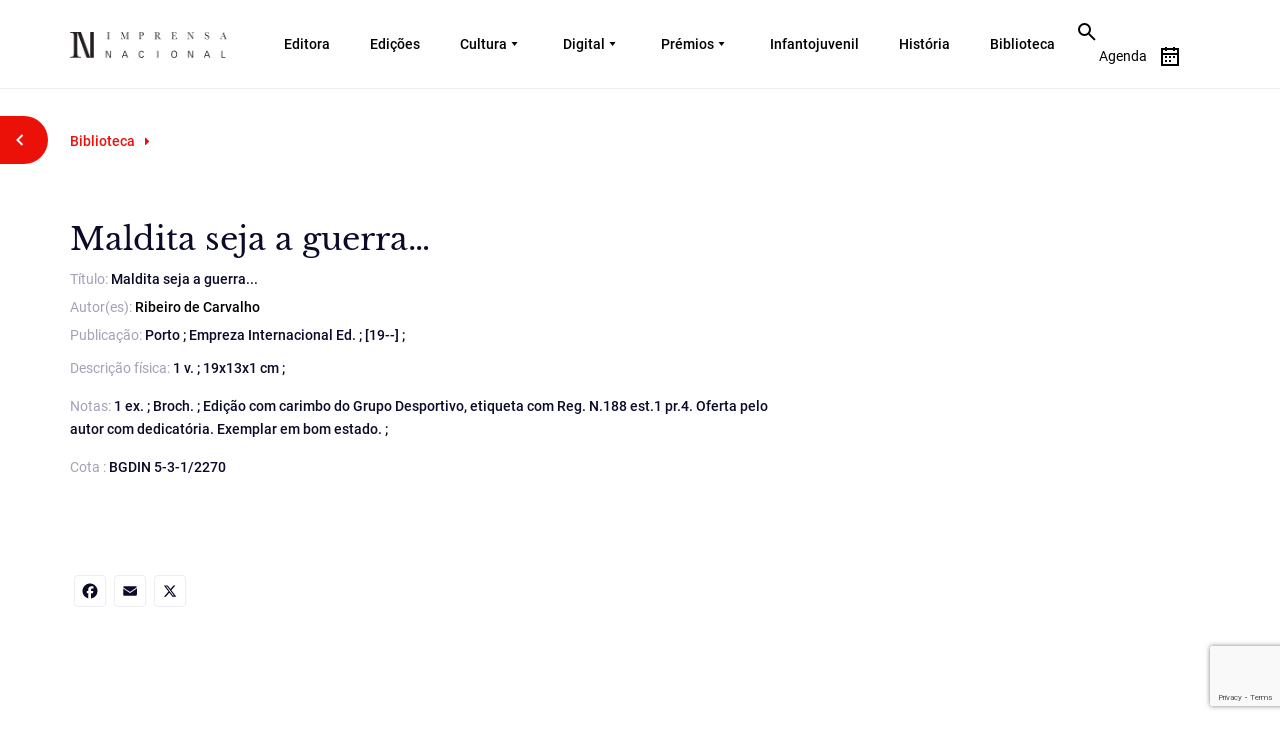

--- FILE ---
content_type: text/html; charset=utf-8
request_url: https://www.google.com/recaptcha/api2/anchor?ar=1&k=6Ldq4LIlAAAAAJGH91nl3GZzP3UK0DqS2zWcI9a9&co=aHR0cHM6Ly9pbXByZW5zYW5hY2lvbmFsLnB0OjQ0Mw..&hl=en&v=PoyoqOPhxBO7pBk68S4YbpHZ&size=invisible&anchor-ms=20000&execute-ms=30000&cb=191yf3nykm8d
body_size: 48863
content:
<!DOCTYPE HTML><html dir="ltr" lang="en"><head><meta http-equiv="Content-Type" content="text/html; charset=UTF-8">
<meta http-equiv="X-UA-Compatible" content="IE=edge">
<title>reCAPTCHA</title>
<style type="text/css">
/* cyrillic-ext */
@font-face {
  font-family: 'Roboto';
  font-style: normal;
  font-weight: 400;
  font-stretch: 100%;
  src: url(//fonts.gstatic.com/s/roboto/v48/KFO7CnqEu92Fr1ME7kSn66aGLdTylUAMa3GUBHMdazTgWw.woff2) format('woff2');
  unicode-range: U+0460-052F, U+1C80-1C8A, U+20B4, U+2DE0-2DFF, U+A640-A69F, U+FE2E-FE2F;
}
/* cyrillic */
@font-face {
  font-family: 'Roboto';
  font-style: normal;
  font-weight: 400;
  font-stretch: 100%;
  src: url(//fonts.gstatic.com/s/roboto/v48/KFO7CnqEu92Fr1ME7kSn66aGLdTylUAMa3iUBHMdazTgWw.woff2) format('woff2');
  unicode-range: U+0301, U+0400-045F, U+0490-0491, U+04B0-04B1, U+2116;
}
/* greek-ext */
@font-face {
  font-family: 'Roboto';
  font-style: normal;
  font-weight: 400;
  font-stretch: 100%;
  src: url(//fonts.gstatic.com/s/roboto/v48/KFO7CnqEu92Fr1ME7kSn66aGLdTylUAMa3CUBHMdazTgWw.woff2) format('woff2');
  unicode-range: U+1F00-1FFF;
}
/* greek */
@font-face {
  font-family: 'Roboto';
  font-style: normal;
  font-weight: 400;
  font-stretch: 100%;
  src: url(//fonts.gstatic.com/s/roboto/v48/KFO7CnqEu92Fr1ME7kSn66aGLdTylUAMa3-UBHMdazTgWw.woff2) format('woff2');
  unicode-range: U+0370-0377, U+037A-037F, U+0384-038A, U+038C, U+038E-03A1, U+03A3-03FF;
}
/* math */
@font-face {
  font-family: 'Roboto';
  font-style: normal;
  font-weight: 400;
  font-stretch: 100%;
  src: url(//fonts.gstatic.com/s/roboto/v48/KFO7CnqEu92Fr1ME7kSn66aGLdTylUAMawCUBHMdazTgWw.woff2) format('woff2');
  unicode-range: U+0302-0303, U+0305, U+0307-0308, U+0310, U+0312, U+0315, U+031A, U+0326-0327, U+032C, U+032F-0330, U+0332-0333, U+0338, U+033A, U+0346, U+034D, U+0391-03A1, U+03A3-03A9, U+03B1-03C9, U+03D1, U+03D5-03D6, U+03F0-03F1, U+03F4-03F5, U+2016-2017, U+2034-2038, U+203C, U+2040, U+2043, U+2047, U+2050, U+2057, U+205F, U+2070-2071, U+2074-208E, U+2090-209C, U+20D0-20DC, U+20E1, U+20E5-20EF, U+2100-2112, U+2114-2115, U+2117-2121, U+2123-214F, U+2190, U+2192, U+2194-21AE, U+21B0-21E5, U+21F1-21F2, U+21F4-2211, U+2213-2214, U+2216-22FF, U+2308-230B, U+2310, U+2319, U+231C-2321, U+2336-237A, U+237C, U+2395, U+239B-23B7, U+23D0, U+23DC-23E1, U+2474-2475, U+25AF, U+25B3, U+25B7, U+25BD, U+25C1, U+25CA, U+25CC, U+25FB, U+266D-266F, U+27C0-27FF, U+2900-2AFF, U+2B0E-2B11, U+2B30-2B4C, U+2BFE, U+3030, U+FF5B, U+FF5D, U+1D400-1D7FF, U+1EE00-1EEFF;
}
/* symbols */
@font-face {
  font-family: 'Roboto';
  font-style: normal;
  font-weight: 400;
  font-stretch: 100%;
  src: url(//fonts.gstatic.com/s/roboto/v48/KFO7CnqEu92Fr1ME7kSn66aGLdTylUAMaxKUBHMdazTgWw.woff2) format('woff2');
  unicode-range: U+0001-000C, U+000E-001F, U+007F-009F, U+20DD-20E0, U+20E2-20E4, U+2150-218F, U+2190, U+2192, U+2194-2199, U+21AF, U+21E6-21F0, U+21F3, U+2218-2219, U+2299, U+22C4-22C6, U+2300-243F, U+2440-244A, U+2460-24FF, U+25A0-27BF, U+2800-28FF, U+2921-2922, U+2981, U+29BF, U+29EB, U+2B00-2BFF, U+4DC0-4DFF, U+FFF9-FFFB, U+10140-1018E, U+10190-1019C, U+101A0, U+101D0-101FD, U+102E0-102FB, U+10E60-10E7E, U+1D2C0-1D2D3, U+1D2E0-1D37F, U+1F000-1F0FF, U+1F100-1F1AD, U+1F1E6-1F1FF, U+1F30D-1F30F, U+1F315, U+1F31C, U+1F31E, U+1F320-1F32C, U+1F336, U+1F378, U+1F37D, U+1F382, U+1F393-1F39F, U+1F3A7-1F3A8, U+1F3AC-1F3AF, U+1F3C2, U+1F3C4-1F3C6, U+1F3CA-1F3CE, U+1F3D4-1F3E0, U+1F3ED, U+1F3F1-1F3F3, U+1F3F5-1F3F7, U+1F408, U+1F415, U+1F41F, U+1F426, U+1F43F, U+1F441-1F442, U+1F444, U+1F446-1F449, U+1F44C-1F44E, U+1F453, U+1F46A, U+1F47D, U+1F4A3, U+1F4B0, U+1F4B3, U+1F4B9, U+1F4BB, U+1F4BF, U+1F4C8-1F4CB, U+1F4D6, U+1F4DA, U+1F4DF, U+1F4E3-1F4E6, U+1F4EA-1F4ED, U+1F4F7, U+1F4F9-1F4FB, U+1F4FD-1F4FE, U+1F503, U+1F507-1F50B, U+1F50D, U+1F512-1F513, U+1F53E-1F54A, U+1F54F-1F5FA, U+1F610, U+1F650-1F67F, U+1F687, U+1F68D, U+1F691, U+1F694, U+1F698, U+1F6AD, U+1F6B2, U+1F6B9-1F6BA, U+1F6BC, U+1F6C6-1F6CF, U+1F6D3-1F6D7, U+1F6E0-1F6EA, U+1F6F0-1F6F3, U+1F6F7-1F6FC, U+1F700-1F7FF, U+1F800-1F80B, U+1F810-1F847, U+1F850-1F859, U+1F860-1F887, U+1F890-1F8AD, U+1F8B0-1F8BB, U+1F8C0-1F8C1, U+1F900-1F90B, U+1F93B, U+1F946, U+1F984, U+1F996, U+1F9E9, U+1FA00-1FA6F, U+1FA70-1FA7C, U+1FA80-1FA89, U+1FA8F-1FAC6, U+1FACE-1FADC, U+1FADF-1FAE9, U+1FAF0-1FAF8, U+1FB00-1FBFF;
}
/* vietnamese */
@font-face {
  font-family: 'Roboto';
  font-style: normal;
  font-weight: 400;
  font-stretch: 100%;
  src: url(//fonts.gstatic.com/s/roboto/v48/KFO7CnqEu92Fr1ME7kSn66aGLdTylUAMa3OUBHMdazTgWw.woff2) format('woff2');
  unicode-range: U+0102-0103, U+0110-0111, U+0128-0129, U+0168-0169, U+01A0-01A1, U+01AF-01B0, U+0300-0301, U+0303-0304, U+0308-0309, U+0323, U+0329, U+1EA0-1EF9, U+20AB;
}
/* latin-ext */
@font-face {
  font-family: 'Roboto';
  font-style: normal;
  font-weight: 400;
  font-stretch: 100%;
  src: url(//fonts.gstatic.com/s/roboto/v48/KFO7CnqEu92Fr1ME7kSn66aGLdTylUAMa3KUBHMdazTgWw.woff2) format('woff2');
  unicode-range: U+0100-02BA, U+02BD-02C5, U+02C7-02CC, U+02CE-02D7, U+02DD-02FF, U+0304, U+0308, U+0329, U+1D00-1DBF, U+1E00-1E9F, U+1EF2-1EFF, U+2020, U+20A0-20AB, U+20AD-20C0, U+2113, U+2C60-2C7F, U+A720-A7FF;
}
/* latin */
@font-face {
  font-family: 'Roboto';
  font-style: normal;
  font-weight: 400;
  font-stretch: 100%;
  src: url(//fonts.gstatic.com/s/roboto/v48/KFO7CnqEu92Fr1ME7kSn66aGLdTylUAMa3yUBHMdazQ.woff2) format('woff2');
  unicode-range: U+0000-00FF, U+0131, U+0152-0153, U+02BB-02BC, U+02C6, U+02DA, U+02DC, U+0304, U+0308, U+0329, U+2000-206F, U+20AC, U+2122, U+2191, U+2193, U+2212, U+2215, U+FEFF, U+FFFD;
}
/* cyrillic-ext */
@font-face {
  font-family: 'Roboto';
  font-style: normal;
  font-weight: 500;
  font-stretch: 100%;
  src: url(//fonts.gstatic.com/s/roboto/v48/KFO7CnqEu92Fr1ME7kSn66aGLdTylUAMa3GUBHMdazTgWw.woff2) format('woff2');
  unicode-range: U+0460-052F, U+1C80-1C8A, U+20B4, U+2DE0-2DFF, U+A640-A69F, U+FE2E-FE2F;
}
/* cyrillic */
@font-face {
  font-family: 'Roboto';
  font-style: normal;
  font-weight: 500;
  font-stretch: 100%;
  src: url(//fonts.gstatic.com/s/roboto/v48/KFO7CnqEu92Fr1ME7kSn66aGLdTylUAMa3iUBHMdazTgWw.woff2) format('woff2');
  unicode-range: U+0301, U+0400-045F, U+0490-0491, U+04B0-04B1, U+2116;
}
/* greek-ext */
@font-face {
  font-family: 'Roboto';
  font-style: normal;
  font-weight: 500;
  font-stretch: 100%;
  src: url(//fonts.gstatic.com/s/roboto/v48/KFO7CnqEu92Fr1ME7kSn66aGLdTylUAMa3CUBHMdazTgWw.woff2) format('woff2');
  unicode-range: U+1F00-1FFF;
}
/* greek */
@font-face {
  font-family: 'Roboto';
  font-style: normal;
  font-weight: 500;
  font-stretch: 100%;
  src: url(//fonts.gstatic.com/s/roboto/v48/KFO7CnqEu92Fr1ME7kSn66aGLdTylUAMa3-UBHMdazTgWw.woff2) format('woff2');
  unicode-range: U+0370-0377, U+037A-037F, U+0384-038A, U+038C, U+038E-03A1, U+03A3-03FF;
}
/* math */
@font-face {
  font-family: 'Roboto';
  font-style: normal;
  font-weight: 500;
  font-stretch: 100%;
  src: url(//fonts.gstatic.com/s/roboto/v48/KFO7CnqEu92Fr1ME7kSn66aGLdTylUAMawCUBHMdazTgWw.woff2) format('woff2');
  unicode-range: U+0302-0303, U+0305, U+0307-0308, U+0310, U+0312, U+0315, U+031A, U+0326-0327, U+032C, U+032F-0330, U+0332-0333, U+0338, U+033A, U+0346, U+034D, U+0391-03A1, U+03A3-03A9, U+03B1-03C9, U+03D1, U+03D5-03D6, U+03F0-03F1, U+03F4-03F5, U+2016-2017, U+2034-2038, U+203C, U+2040, U+2043, U+2047, U+2050, U+2057, U+205F, U+2070-2071, U+2074-208E, U+2090-209C, U+20D0-20DC, U+20E1, U+20E5-20EF, U+2100-2112, U+2114-2115, U+2117-2121, U+2123-214F, U+2190, U+2192, U+2194-21AE, U+21B0-21E5, U+21F1-21F2, U+21F4-2211, U+2213-2214, U+2216-22FF, U+2308-230B, U+2310, U+2319, U+231C-2321, U+2336-237A, U+237C, U+2395, U+239B-23B7, U+23D0, U+23DC-23E1, U+2474-2475, U+25AF, U+25B3, U+25B7, U+25BD, U+25C1, U+25CA, U+25CC, U+25FB, U+266D-266F, U+27C0-27FF, U+2900-2AFF, U+2B0E-2B11, U+2B30-2B4C, U+2BFE, U+3030, U+FF5B, U+FF5D, U+1D400-1D7FF, U+1EE00-1EEFF;
}
/* symbols */
@font-face {
  font-family: 'Roboto';
  font-style: normal;
  font-weight: 500;
  font-stretch: 100%;
  src: url(//fonts.gstatic.com/s/roboto/v48/KFO7CnqEu92Fr1ME7kSn66aGLdTylUAMaxKUBHMdazTgWw.woff2) format('woff2');
  unicode-range: U+0001-000C, U+000E-001F, U+007F-009F, U+20DD-20E0, U+20E2-20E4, U+2150-218F, U+2190, U+2192, U+2194-2199, U+21AF, U+21E6-21F0, U+21F3, U+2218-2219, U+2299, U+22C4-22C6, U+2300-243F, U+2440-244A, U+2460-24FF, U+25A0-27BF, U+2800-28FF, U+2921-2922, U+2981, U+29BF, U+29EB, U+2B00-2BFF, U+4DC0-4DFF, U+FFF9-FFFB, U+10140-1018E, U+10190-1019C, U+101A0, U+101D0-101FD, U+102E0-102FB, U+10E60-10E7E, U+1D2C0-1D2D3, U+1D2E0-1D37F, U+1F000-1F0FF, U+1F100-1F1AD, U+1F1E6-1F1FF, U+1F30D-1F30F, U+1F315, U+1F31C, U+1F31E, U+1F320-1F32C, U+1F336, U+1F378, U+1F37D, U+1F382, U+1F393-1F39F, U+1F3A7-1F3A8, U+1F3AC-1F3AF, U+1F3C2, U+1F3C4-1F3C6, U+1F3CA-1F3CE, U+1F3D4-1F3E0, U+1F3ED, U+1F3F1-1F3F3, U+1F3F5-1F3F7, U+1F408, U+1F415, U+1F41F, U+1F426, U+1F43F, U+1F441-1F442, U+1F444, U+1F446-1F449, U+1F44C-1F44E, U+1F453, U+1F46A, U+1F47D, U+1F4A3, U+1F4B0, U+1F4B3, U+1F4B9, U+1F4BB, U+1F4BF, U+1F4C8-1F4CB, U+1F4D6, U+1F4DA, U+1F4DF, U+1F4E3-1F4E6, U+1F4EA-1F4ED, U+1F4F7, U+1F4F9-1F4FB, U+1F4FD-1F4FE, U+1F503, U+1F507-1F50B, U+1F50D, U+1F512-1F513, U+1F53E-1F54A, U+1F54F-1F5FA, U+1F610, U+1F650-1F67F, U+1F687, U+1F68D, U+1F691, U+1F694, U+1F698, U+1F6AD, U+1F6B2, U+1F6B9-1F6BA, U+1F6BC, U+1F6C6-1F6CF, U+1F6D3-1F6D7, U+1F6E0-1F6EA, U+1F6F0-1F6F3, U+1F6F7-1F6FC, U+1F700-1F7FF, U+1F800-1F80B, U+1F810-1F847, U+1F850-1F859, U+1F860-1F887, U+1F890-1F8AD, U+1F8B0-1F8BB, U+1F8C0-1F8C1, U+1F900-1F90B, U+1F93B, U+1F946, U+1F984, U+1F996, U+1F9E9, U+1FA00-1FA6F, U+1FA70-1FA7C, U+1FA80-1FA89, U+1FA8F-1FAC6, U+1FACE-1FADC, U+1FADF-1FAE9, U+1FAF0-1FAF8, U+1FB00-1FBFF;
}
/* vietnamese */
@font-face {
  font-family: 'Roboto';
  font-style: normal;
  font-weight: 500;
  font-stretch: 100%;
  src: url(//fonts.gstatic.com/s/roboto/v48/KFO7CnqEu92Fr1ME7kSn66aGLdTylUAMa3OUBHMdazTgWw.woff2) format('woff2');
  unicode-range: U+0102-0103, U+0110-0111, U+0128-0129, U+0168-0169, U+01A0-01A1, U+01AF-01B0, U+0300-0301, U+0303-0304, U+0308-0309, U+0323, U+0329, U+1EA0-1EF9, U+20AB;
}
/* latin-ext */
@font-face {
  font-family: 'Roboto';
  font-style: normal;
  font-weight: 500;
  font-stretch: 100%;
  src: url(//fonts.gstatic.com/s/roboto/v48/KFO7CnqEu92Fr1ME7kSn66aGLdTylUAMa3KUBHMdazTgWw.woff2) format('woff2');
  unicode-range: U+0100-02BA, U+02BD-02C5, U+02C7-02CC, U+02CE-02D7, U+02DD-02FF, U+0304, U+0308, U+0329, U+1D00-1DBF, U+1E00-1E9F, U+1EF2-1EFF, U+2020, U+20A0-20AB, U+20AD-20C0, U+2113, U+2C60-2C7F, U+A720-A7FF;
}
/* latin */
@font-face {
  font-family: 'Roboto';
  font-style: normal;
  font-weight: 500;
  font-stretch: 100%;
  src: url(//fonts.gstatic.com/s/roboto/v48/KFO7CnqEu92Fr1ME7kSn66aGLdTylUAMa3yUBHMdazQ.woff2) format('woff2');
  unicode-range: U+0000-00FF, U+0131, U+0152-0153, U+02BB-02BC, U+02C6, U+02DA, U+02DC, U+0304, U+0308, U+0329, U+2000-206F, U+20AC, U+2122, U+2191, U+2193, U+2212, U+2215, U+FEFF, U+FFFD;
}
/* cyrillic-ext */
@font-face {
  font-family: 'Roboto';
  font-style: normal;
  font-weight: 900;
  font-stretch: 100%;
  src: url(//fonts.gstatic.com/s/roboto/v48/KFO7CnqEu92Fr1ME7kSn66aGLdTylUAMa3GUBHMdazTgWw.woff2) format('woff2');
  unicode-range: U+0460-052F, U+1C80-1C8A, U+20B4, U+2DE0-2DFF, U+A640-A69F, U+FE2E-FE2F;
}
/* cyrillic */
@font-face {
  font-family: 'Roboto';
  font-style: normal;
  font-weight: 900;
  font-stretch: 100%;
  src: url(//fonts.gstatic.com/s/roboto/v48/KFO7CnqEu92Fr1ME7kSn66aGLdTylUAMa3iUBHMdazTgWw.woff2) format('woff2');
  unicode-range: U+0301, U+0400-045F, U+0490-0491, U+04B0-04B1, U+2116;
}
/* greek-ext */
@font-face {
  font-family: 'Roboto';
  font-style: normal;
  font-weight: 900;
  font-stretch: 100%;
  src: url(//fonts.gstatic.com/s/roboto/v48/KFO7CnqEu92Fr1ME7kSn66aGLdTylUAMa3CUBHMdazTgWw.woff2) format('woff2');
  unicode-range: U+1F00-1FFF;
}
/* greek */
@font-face {
  font-family: 'Roboto';
  font-style: normal;
  font-weight: 900;
  font-stretch: 100%;
  src: url(//fonts.gstatic.com/s/roboto/v48/KFO7CnqEu92Fr1ME7kSn66aGLdTylUAMa3-UBHMdazTgWw.woff2) format('woff2');
  unicode-range: U+0370-0377, U+037A-037F, U+0384-038A, U+038C, U+038E-03A1, U+03A3-03FF;
}
/* math */
@font-face {
  font-family: 'Roboto';
  font-style: normal;
  font-weight: 900;
  font-stretch: 100%;
  src: url(//fonts.gstatic.com/s/roboto/v48/KFO7CnqEu92Fr1ME7kSn66aGLdTylUAMawCUBHMdazTgWw.woff2) format('woff2');
  unicode-range: U+0302-0303, U+0305, U+0307-0308, U+0310, U+0312, U+0315, U+031A, U+0326-0327, U+032C, U+032F-0330, U+0332-0333, U+0338, U+033A, U+0346, U+034D, U+0391-03A1, U+03A3-03A9, U+03B1-03C9, U+03D1, U+03D5-03D6, U+03F0-03F1, U+03F4-03F5, U+2016-2017, U+2034-2038, U+203C, U+2040, U+2043, U+2047, U+2050, U+2057, U+205F, U+2070-2071, U+2074-208E, U+2090-209C, U+20D0-20DC, U+20E1, U+20E5-20EF, U+2100-2112, U+2114-2115, U+2117-2121, U+2123-214F, U+2190, U+2192, U+2194-21AE, U+21B0-21E5, U+21F1-21F2, U+21F4-2211, U+2213-2214, U+2216-22FF, U+2308-230B, U+2310, U+2319, U+231C-2321, U+2336-237A, U+237C, U+2395, U+239B-23B7, U+23D0, U+23DC-23E1, U+2474-2475, U+25AF, U+25B3, U+25B7, U+25BD, U+25C1, U+25CA, U+25CC, U+25FB, U+266D-266F, U+27C0-27FF, U+2900-2AFF, U+2B0E-2B11, U+2B30-2B4C, U+2BFE, U+3030, U+FF5B, U+FF5D, U+1D400-1D7FF, U+1EE00-1EEFF;
}
/* symbols */
@font-face {
  font-family: 'Roboto';
  font-style: normal;
  font-weight: 900;
  font-stretch: 100%;
  src: url(//fonts.gstatic.com/s/roboto/v48/KFO7CnqEu92Fr1ME7kSn66aGLdTylUAMaxKUBHMdazTgWw.woff2) format('woff2');
  unicode-range: U+0001-000C, U+000E-001F, U+007F-009F, U+20DD-20E0, U+20E2-20E4, U+2150-218F, U+2190, U+2192, U+2194-2199, U+21AF, U+21E6-21F0, U+21F3, U+2218-2219, U+2299, U+22C4-22C6, U+2300-243F, U+2440-244A, U+2460-24FF, U+25A0-27BF, U+2800-28FF, U+2921-2922, U+2981, U+29BF, U+29EB, U+2B00-2BFF, U+4DC0-4DFF, U+FFF9-FFFB, U+10140-1018E, U+10190-1019C, U+101A0, U+101D0-101FD, U+102E0-102FB, U+10E60-10E7E, U+1D2C0-1D2D3, U+1D2E0-1D37F, U+1F000-1F0FF, U+1F100-1F1AD, U+1F1E6-1F1FF, U+1F30D-1F30F, U+1F315, U+1F31C, U+1F31E, U+1F320-1F32C, U+1F336, U+1F378, U+1F37D, U+1F382, U+1F393-1F39F, U+1F3A7-1F3A8, U+1F3AC-1F3AF, U+1F3C2, U+1F3C4-1F3C6, U+1F3CA-1F3CE, U+1F3D4-1F3E0, U+1F3ED, U+1F3F1-1F3F3, U+1F3F5-1F3F7, U+1F408, U+1F415, U+1F41F, U+1F426, U+1F43F, U+1F441-1F442, U+1F444, U+1F446-1F449, U+1F44C-1F44E, U+1F453, U+1F46A, U+1F47D, U+1F4A3, U+1F4B0, U+1F4B3, U+1F4B9, U+1F4BB, U+1F4BF, U+1F4C8-1F4CB, U+1F4D6, U+1F4DA, U+1F4DF, U+1F4E3-1F4E6, U+1F4EA-1F4ED, U+1F4F7, U+1F4F9-1F4FB, U+1F4FD-1F4FE, U+1F503, U+1F507-1F50B, U+1F50D, U+1F512-1F513, U+1F53E-1F54A, U+1F54F-1F5FA, U+1F610, U+1F650-1F67F, U+1F687, U+1F68D, U+1F691, U+1F694, U+1F698, U+1F6AD, U+1F6B2, U+1F6B9-1F6BA, U+1F6BC, U+1F6C6-1F6CF, U+1F6D3-1F6D7, U+1F6E0-1F6EA, U+1F6F0-1F6F3, U+1F6F7-1F6FC, U+1F700-1F7FF, U+1F800-1F80B, U+1F810-1F847, U+1F850-1F859, U+1F860-1F887, U+1F890-1F8AD, U+1F8B0-1F8BB, U+1F8C0-1F8C1, U+1F900-1F90B, U+1F93B, U+1F946, U+1F984, U+1F996, U+1F9E9, U+1FA00-1FA6F, U+1FA70-1FA7C, U+1FA80-1FA89, U+1FA8F-1FAC6, U+1FACE-1FADC, U+1FADF-1FAE9, U+1FAF0-1FAF8, U+1FB00-1FBFF;
}
/* vietnamese */
@font-face {
  font-family: 'Roboto';
  font-style: normal;
  font-weight: 900;
  font-stretch: 100%;
  src: url(//fonts.gstatic.com/s/roboto/v48/KFO7CnqEu92Fr1ME7kSn66aGLdTylUAMa3OUBHMdazTgWw.woff2) format('woff2');
  unicode-range: U+0102-0103, U+0110-0111, U+0128-0129, U+0168-0169, U+01A0-01A1, U+01AF-01B0, U+0300-0301, U+0303-0304, U+0308-0309, U+0323, U+0329, U+1EA0-1EF9, U+20AB;
}
/* latin-ext */
@font-face {
  font-family: 'Roboto';
  font-style: normal;
  font-weight: 900;
  font-stretch: 100%;
  src: url(//fonts.gstatic.com/s/roboto/v48/KFO7CnqEu92Fr1ME7kSn66aGLdTylUAMa3KUBHMdazTgWw.woff2) format('woff2');
  unicode-range: U+0100-02BA, U+02BD-02C5, U+02C7-02CC, U+02CE-02D7, U+02DD-02FF, U+0304, U+0308, U+0329, U+1D00-1DBF, U+1E00-1E9F, U+1EF2-1EFF, U+2020, U+20A0-20AB, U+20AD-20C0, U+2113, U+2C60-2C7F, U+A720-A7FF;
}
/* latin */
@font-face {
  font-family: 'Roboto';
  font-style: normal;
  font-weight: 900;
  font-stretch: 100%;
  src: url(//fonts.gstatic.com/s/roboto/v48/KFO7CnqEu92Fr1ME7kSn66aGLdTylUAMa3yUBHMdazQ.woff2) format('woff2');
  unicode-range: U+0000-00FF, U+0131, U+0152-0153, U+02BB-02BC, U+02C6, U+02DA, U+02DC, U+0304, U+0308, U+0329, U+2000-206F, U+20AC, U+2122, U+2191, U+2193, U+2212, U+2215, U+FEFF, U+FFFD;
}

</style>
<link rel="stylesheet" type="text/css" href="https://www.gstatic.com/recaptcha/releases/PoyoqOPhxBO7pBk68S4YbpHZ/styles__ltr.css">
<script nonce="J68Ch-0ES610QLRDhtv-jQ" type="text/javascript">window['__recaptcha_api'] = 'https://www.google.com/recaptcha/api2/';</script>
<script type="text/javascript" src="https://www.gstatic.com/recaptcha/releases/PoyoqOPhxBO7pBk68S4YbpHZ/recaptcha__en.js" nonce="J68Ch-0ES610QLRDhtv-jQ">
      
    </script></head>
<body><div id="rc-anchor-alert" class="rc-anchor-alert"></div>
<input type="hidden" id="recaptcha-token" value="[base64]">
<script type="text/javascript" nonce="J68Ch-0ES610QLRDhtv-jQ">
      recaptcha.anchor.Main.init("[\x22ainput\x22,[\x22bgdata\x22,\x22\x22,\[base64]/[base64]/bmV3IFpbdF0obVswXSk6Sz09Mj9uZXcgWlt0XShtWzBdLG1bMV0pOks9PTM/bmV3IFpbdF0obVswXSxtWzFdLG1bMl0pOks9PTQ/[base64]/[base64]/[base64]/[base64]/[base64]/[base64]/[base64]/[base64]/[base64]/[base64]/[base64]/[base64]/[base64]/[base64]\\u003d\\u003d\x22,\[base64]\\u003d\x22,\[base64]/dsO9wofDi1nDvjg+woTDqmZ0w4NDC8KIwoQKC8K+UcOFHUdlw5R2R8OveMK3O8KsR8KHdsKvZBNDwoBcwoTCjcO2wrvCncOMPcOEUcKsccKywqXDiSQiDcOlBMKSC8KmwqkYw6jDpXHChTNSwqRIcX/DvWJOVFvCrcKaw7Q9wowUAsOHQcK3w4PCicKpNk7CkcOjasO/ZDkEBMOwQzxyJMOMw7YBw5bDrgrDlxHDrx9jO2UQZcKHwrrDs8K0b3fDpMKiGsOzCcOxwp/DswgnTRRAwp/DvMO1wpFMw6DDkFDCvQPDlEESwqTCpX/DlxXCr1kKw4EUO3ljwoTDmjvCr8OHw4LCthDDiMOUAMOkJsKkw4MlRX8Pw51/wqoydRLDpHnCvlHDjj/[base64]/Cr8OvPwsswr7DpcKjw4jCj8OaLzjCj8KDRkDCmirDkn7DpMO+w7vCiT1qwr4HeA1YFsKjP2XDvVo4UVnDgsKMwoPDo8KWYzbDqcOzw5QlHMKbw6bDtcOHw43Ct8K5U8O8wolaw6cDwqXCmsKMwoTDuMKZwo/Dh8KQwpvCrn9+AS/[base64]/DhxnDlsOvBcKCFWxpbsK6w6PDpMKzwqQfw4fDp8ORVsOkw7JFwqogXRnDlsKlw7I3eTxuwr93HzTCswzCgAHCtjlaw4ojC8Kpwp7DnkxWwp1BH0XDhTjCs8KwG2BTw4dTbMKpwqltccK3w7U4Qn7CvkzDjTBewo7DnMK6w7cSw7JbEi/CosO3w6TDtSAYwqzDiCTDt8OWDEFZw7UsJMOlw65wIMKINMO0RsKJwqnClcKMwp8rFsKvw5srOSvCjSQRF2bDoTdgTcK6M8OvFQQzw7N3wqzDvcOvS8Kmw6/[base64]/DnTTCiS44acOtdsK7w4UhA0s1NMKDw63Ckj01R8Kow4hqDcOqPMOawpYlw6MjwqoNw77DqU3CvMOAZsKRIsOxGDvDlsKGwrtPBFrDnGw7w5ZJw4nDt0Acw6ogXkhGdnXCiCslDsKNMMK1w5l1V8OFw4nCncOIwpwqPA/CvsK3w5fDksKEb8KmBSxdFGs6wrIcwqQcw7lcw6/[base64]/wpvDuHjCly5Zw4rCqCFewpYjaAMHRWnCr8Kdw7PCgcK+w5gxNBLChQ54wqxCIsKhRsK9wr/CsAQnYxLCrUzDjG4vw587w4vDpgVTVl1zHsKmw7Jyw6JWwqIyw7rDlQPCjyDCrsKvwonDrzwvTMKTwrnDrDsIRMOew63DjMK6w6TDqkjCm0N2R8ONM8KFA8KLw4fDocKKJxdWwpHCqMOZVE0BHcKFLgPCs0YjwqBkc3pEVsKyTW3Dg2fCkcOANcO3dCDCsXE/RMKjesKjw7LCvnR6V8O0wrDCk8Kmw6fDrDNxw6xeGsOyw6g1K0vDmhl8N2Jhw4Akwrc3TMO8DxQGRsKldWfDr1gXdcOww4UGw4DCtsONbsKCw4bDjsKcwpofIxnClcKwwovDtUDCkngiwo0+w5RAw5HDpk/[base64]/DixHDkTs9wrrCo8OHEMOsOsKsw6kwCsK3wrZJwpDCtMKmQDE1UMOQJsKdw43Dr3Zlw503woXDrDPDgglDEMKHw7QiwqcCDl3DnMOGa13DtlAKYsKPNHHDuGDCn33Dmk9uHsKdJsKHw57DlMKZw7vDgMKAR8Kpw6/CvwfDs0jDkA1Rw7hpw6hNwpFuL8KkwovDk8OpL8KuwqbCigLDpcKEU8O9wrTCjMOww5TChMK9w6hywrozw7hxY3fClyrDvSkTUcKsD8OaJcO6wrrChkBPwq1nPxHCnykSw4oZUhvDh8KEwpjDvMKewo7DhlNAw6LCpMOiBcOKw7EEw6s/P8Kkw4csI8KLwqHCukHCi8OQwozCmiUfY8KXwrgUFw7DssKrI0PDgsOePlpuXDnDrXnChFN2w5gAasKbf8O6w7/Ci8KCKUnCqsOPwofCm8Knw5lAwqJCKMKxw4nCg8K/[base64]/W8Olw4V7AA4jUV9STMKQeXjDqcKUN8Kzwr/CqcOzH8OSwqVXwoTCk8OawpY+w512JMO9InEmw4F/H8OLw7Bnw58hw6nDmcOfwp/Dlj3Dh8O9bcKlb29BVB9DH8OQGsOBw7p1wpPDhMKQw6XDpsOXw7DClShneg5hEStNJCZzw5vDksObS8O5CCfCn1vDoMOhwp3Dhh/[base64]/DnTsXwobCjCfCqsK/w4PDmcOyKsOUw6LDqMKEUlEyP8KuwoHDnAd2wqjDkm3DhsOidl7Diw5UaXlrw7XDqnHDk8Kgw4XDqD1Bwo9/wohEwrURL0rDhhfCnMKwwp7CqcOyc8KGRTtWXmrCmcOOIQ/[base64]/DnxV6wrPCg8OZFMKGfsO8HiLChMO0bMO7Xyoew6k6w6/CjsOdDcO7PMKHwqfCgDjCmXMEw77DujLDrjsgwrbCuAACw5JHQ0UzwrwPw6lxIUDDvT3DosK4w4TClk7CmMKGbMOHLkI2EsKhe8O8wrvDqWDCp8KNIcKyP2PDgMOmwqXDoMKfND/CtMO+QMKNwrVvwqjDl8Onw4bCusOkE2nCoHPCgMO1w6o9wrfDrcKkFA4jNl9wwpPCskpECS7Cu1ppwrfDoMK/w6pFBMOTw4JDwpNTwoBEaiDClMKww656bcKuwrstQsKvw6JhwpTCqhNoJsKMwqDCiMOPw4ZfwrDDpjrDi3gOVjASdnDDjsO/w6BCQkM3w67Cj8KEwrHDvHXDlsKhA3USw6vDh0cBR8Kpw6zCp8KYRcO0XcKewo7Dh04CFSjDiUXDtsOLwqHDv2PCvsO3PSXCqsKIw78keUvDjjXDrR/CpyDCnzZ3w6fDsUZIdgQaSMKTRxsfezXCkMKNciUjaMO6PsK5wosDw5hPecKjSncwwrPCo8O3bBvCqsOJcsK4w7Rpw6AXfjwEw5XCihrCoStQw7N1w5AREMOIwohMagnCnsK8YlQpwobDjMKdw5/DrMOhwqTDqHvCgwjCmHPCuHbDqsKSY2nDqF92CMKXw7Arw6rDk2fDkMOyaCfDvxzCusOQR8KuPMKVw4fCvWIMw50mwp8mAMKHwpR1wpTCoknCgsKMTDDCmB91f8OQGCfDiRo8MHtrfcKiwq/CmMOvw7duDHrDgcKKXXsXw7UOIAfDmUrCtcK5eMKXesOVecK6w7PCtQrDilLCvcKXw75Hw5IlZMK9wqjDth7Dg1fCpXTDpk/ClXTCnkDDgiwhQ1/DkScDckpTLcKMSTXDmsOnwo/Do8KawrtRw5Qowq3Ds2TCrlheSMKnOS0yWB3CrsOzFAHDhMOWwrDDvh5yIB/[base64]/[base64]/DoMK4WE5JJ8KbScKOAcOrw6bDvcOAwohTUMKSXMOow6QjaH7DicKJLGzCrQwVwosow6EZEGLCqR5ZwrFTNxbCv3jDnsOFwrs7wrtOB8K5UcKcQsOdasO5w6bDusO9w4HCt0lEwoRkLQB/UVRBWsKcHMOaN8KTXsKIdioMw6M8woDCq8KAP8O8csOVw4JXHsOLwrAVw7jCjsOiwpxEw6Ufwo7DvhwZZXbDksOaVcKdwpfDkcK5O8KaQsOrKBvDn8KTwq3DkzV+w5fCtMKWG8OswopsIMOSwozCmBxGZAIQwq4mRj7DmlZBw7/CtMK4w5oFwp3Dk8ODwrHCgMOBT2LCsDTCgx3DncO5w7FKdsKyYMKJwpE/MxzCjEPCmVwVw6NTCWfDhsKUw6jDsU0PJCRrwpJpwpggwplqMhrDrGbDhARiwqBkwrp9w7NTwovDmU/[base64]/CnsKSPlcmIFxdWcKNw4hAw6hTwpXDg8OVw57CmH53w540wqHDisODw5LCt8KeIDBlwokVMEQ/wrLDrS5lwp9ew5vDnsK2wo0TPnIvTcOgw7ZiwpcYUQBkeMOHw7sEYVY2ZhjCnGfDrAcawozCoUbDocOPNERrRMKWw7rDhD3ClSA/BTTDosOwwo84woJNHcKWw6HDj8ODworDisOewr7CjcOzOsOTwr/CgSLDssKvwrpUIcKgGA5RwqrCnMOLw7HCuhvCnUZcwqfDq3Q6w5Jcw4LCv8O8NinCsMKVw4NIwrvCvnIhfz/[base64]/DpsK5w5wQak8MeGhHw5lwwqVKwp/[base64]/[base64]/eTzDlsKRemHCm8OnH8KMNl/Co0vDhifDrxdGacK6wq5jw4fCmMK5wprCu1bCrlV3HBhLD25cdMK+EQJ5w7bDtsKNCyYYB8OwNy5dwqDDgcODwrw3w7fDoWTDvRPCmsKKBF/DoXwcP3N5DFAWw78Ew43CgGHCgcOFwovCpnctwpbCoV0nw4HCkzUNCy7Cl0jDt8KCw5EMw4jDrcK7w5fDuMOIw4hhX3ccOMKeZkl2w6rDgcOtE8OtecO3BsKMwrDDuAwveMK/QsO4wrJuw7zDthjDkifCocKOw4bCnm14N8KvSkI0DR/[base64]/[base64]/[base64]/DlBrDksOhw7kxwqkBRUhyw6xPK8KLwqQASlfCjk7CjUR4w4FBwqp5MmrDtwLDiMKRwoEiD8O8wqzCpsOBeigPw6l9bwEew5UTHMKmwq9jwqZKwpgsWMKkLMKqw65HD2MVKEnDsR5uITTDlMKeLsKRB8OlMcKZLVIcw64NVh7Cn3nCi8OBw63Dk8Oaw6EROlbDscO/DQjDkBNNGltVIMKjNcK8RcKbw6vChwPDgcKHw73Du0ceEixxw6bDssKKN8O3esKew6c2wobCqcKlScKkwqMJwq/DhDshEjhmw7TDqlQYS8O5w74pw4DDg8OjNzhSPcKOMivCpU/DocOjE8KMFxnCp8OiwqXDiQTDrcK0axgBw6Z1XhLCiHgfwqAkK8KBw5VtCcO9fQnCl2VNwrQqw7PDjTxawoBKJsOmCXLCnjrDrmkQGRFUwp9/w4PDiGFAw5kfw716Uw3CiMOiGMORwrvCnkowSxBtVTvDn8OIw7rDq8Kdw6tYQMOzdkldwpvDjBJAw5zCssKAFw/Cp8KRwoAyfUXDtDwIw5MSwrXCsGwcdMOzWG5jw58CKsKpw7YOwrVwVcOAXcOdw4JaCybDil3DpsKLDMKKOMKQLcK9w7PCo8K0wrgUw4XDswQrw5jDlVHClURSwqs/LcKSHAfCrsO6w5rDj8O0fsKleMKvDmUawrJ6wrgnXMOIw4/DoUrDuDp3P8KRLMKfwq3Cq8KywqrCpMOjwpPCnMKqWMOpOisFJ8OjLETDr8Oqw58UIxI6DlPDpsOpw4nDkRlew6p7w4QnTDnClcOGw7zCh8KhwqFuEsKWwrbCmEbDlMKsGG4owpvDozJdGMOvw7BKw7RhCsKJe1pSQ0FPw6BPwr3CpT4nw5jCvcK1Lk/Cm8Kow7HDnsKBwpjCv8OqwqNUwrVnw7/[base64]/RSnDhmI7woXDqA0PVsKXEcOhWAXDp8KjNsKgDsKzwpsYw57Cgl7CqsKtCcK/eMO+woMlM8OGw6Fcwp3Dh8ODcnQuR8Kjw5E/BMKjdHrDtMO9wqxxTsOZw5zCpzvCqwZhwoYJwrVjKsK7L8KCMzTChm5MZMO/wp/DicKzwrDCo8Kiw5XCnC3CvCLDncK+wrHCkMOcw4HCuTLChsK5DcORNUrDtcOLw7DCrsOPwrXDnMO9wrs6MMKJwo1CEBEKwqdywpIfT8O5wpPDjXnCjMKZw6rCtsKJDgR0w5AWw7vDrcOww74jTsOjOGDDi8Kkwo/[base64]/JcO9w7fCu8O6eCZOOHzCsXdTwpvDvj8PwqPDo3nDo2RBwplsEx3CkcKpw4Z1w47Cs1BFP8OYGcONIMOlaDl9TMKteMO5wpdcdhzDnDnCo8KFRlYZOB1TwrEcPsKWw79iw5/[base64]/[base64]/Cq1zDnsOrwpsbwqTDisKEE8K/wqwpDsKAw6rCvUALIsKjwowUw5k5woTDo8O4wqlPL8KBbcOlwofDhyvDiUvCjlojTQ8ECELChcKTA8O/DllRcGDDsDRhIggzw4Y3UnnDqBYQAELCigt2wrlWwrdhHcOmasOaw4nDicO1WMO7w4sWCw4/YsKVw73DmsO/wqJJw6s9wo/Di8KHecK5wr8CFsO7wrkRw73DucOUw7VNKsKiB8OFZcOew6BXw5h4w7Fgw7rCug4bw7DCucKAw7BBdcKBLibCscOIUCHCvwDDksOlwq7DrgAHw5PCtcKLYcOLZsOWwqwtVnx8w7/ChsO1woMcaEnDl8KGw4nCm34qw6HDicOmEnzDr8OFTRbCiMOOPjjDqgo/[base64]/Cs8KHw5XDt8OSwqXCvsKKbAwbw7kHXXvDrMKuwqbCqMO2w4PChsOdwqHCoADDoW5wwqvDlcKCHzJbcCDDnD9ywqjCu8KPwofDrXrCvcKzw6tww43Ci8KNwoRHYcKaw5zCpDrDtRvDiFxJexXCrGUiUDUrwqNlLsOdHhhaZTXDtMKcw6RVw5YDw4/[base64]/[base64]/[base64]/[base64]/Cm8KIw54pwpbDpMKbw6TDqX3DisK9w7HDg3DCosKww6nDs8OyN2vDlsOrMMOqwowSRsKIJMOnTcKSGWg1wrYbf8O0CEjDryzDmznCpcOqZkPCilTDtsO3wq/DnU/Cj8ONwrgMK1o6wqwzw6cnwpbCpcOFVMKhC8KQLw7DqsKRTMOZaBhvwozDmMKXw77DusOIw5nDtMO2w49ywqfDtsO7fMOJacO7w55Lw7AHwoI2VjTDhcOLbsOdw449w4tXwrJ5ABBEw5pkw6xhCsOWJ1BAwrDDlcOHw7PDuMOkVAzDunbDuSDDgn/ChMKLJMO7LAHDisOfGsKAw6lcGQHDm0LDijLChzVAwonCnDYnwrXChcKcwoFCwrlvDFDDoMKywrU4AzYsQMK8w7HDsMK2P8OtMsKrwp0wGsO6w6HDj8O5JzR3w6DCrgJQNz8jw5bCg8KUT8O1XQfDl109wpMRMxLCjsKhw5pBVmNYKMOIw49MVcKKIsKOwpRCw5wfRz/Cg2x0wqnCh8KOYE8Pw7oRwq8JVsKdw7/[base64]/w5Z8SgV9w6TDtsOYbcOIw57Cv8Kbw6kwFsKOEB5+w6kQCcK5w61jw5JmdcOnw7NDw4tfwp/CjMOsGgXDmzvCgMO3w4nCk3d9XsOfw7PCrDMVEG3Ch2sSw51hIcOZw5xmf0nDgsKmWjI1w4B6bcKPwozDiMKRMcKNRMKyw6bDk8KuUCtuwrcZPcKfZMOFwprDlnXCsMK4w4PCtxExIMOpDiHCiiM/[base64]/CrH/Cjywow4HCrMKdw4ZkCF/DvzfDusKew7sTw5PDmcK1wobCnwLCg8OPwqPDisONw4oXLBbDsivDrl4HEmfCuE4gw58Sw4nChjjCvVnCqcKWwqzCviEnwoTCkMOtw4lgQcKuw69eYBPDhlEDUcKVw40Iw73CpMOwwqTDo8ONECvDgsOjwrjCqQjDoMO/[base64]/[base64]/Coz/CkMKIwrDChmorBy0XZTJ+w50vw5/DmDNVwqHDuFLCinrDocOLIsOeC8OIwoJIez7DqcKJKnDDvMKFwobDnjLDg0Ibw7HDsnQAwpzDmEfDtsOmw6wbwpbDrcOSwpVmw4YiwrtTw6I3KsKRVMOWIlbDjsK4Lmg4RMK/w6w8w7fClm7ClkIrw7jCocOTw6VsG8KhdCfCrMK3asKAYT3CgmLDlMKtVRhdDBfDtcO5fxLCh8OGwr7CgSnDuR/Ck8KWwrpBdydTG8OpbXwHw5k8w7xofMKqw5N6U1DDm8OWw7zDt8K8XcKGwrd1TU/Dkn/Cm8O/[base64]/[base64]/wpVzZXFrGHnCqV/Cp0rDgCrCuMK/UsKgC8OwA2DDocKTXznDtG1jSG3Dl8K/GMONwrEXGlInS8OvbcKWwqovZMK+w77DgkMcHA/CgkF3wrQewoXCiE/[base64]/GTvCjiTCtMOxQGwnw5lhA8OPO8KhZsOowpR2wrDDpEN+MQfCviUGeBNzw5YPRyrClMONDm3CoW1OwqsuLiwXw7vDu8OTw6PCpMOBw49ww5jCuy54wrHCjMOSw6zCksOFZw9CG8OpG3/CkcKKRsOuPjXCuzUww77CmsOTw4PDjsK4w5UKZ8OIfD7DuMOQw74lw7fDvBjDtMOEHsO+IcOceMK1X0dbw4FLA8OiLmzDl8OiWz/CsUfDqRsZfsO0wqokwpxVwrx2w5ZDwohxw5dVLkoFwp9Ww6AQQkHDtMKIL8KCaMOCGcKgTsORT03DlA8+w7xgfiHCn8OONF8JWcKgfxLCscOYTcO0wqjCsMKpaFDDksKDIz3Cu8KNw5bCncOQwog8T8K0wogqYQ7DgyDDslzCvMKbH8K5KcOdIm9/woHCjxVewo3CtTZqWMOZw4poBGExwo3Dk8O8CMKFKREBcn/DkcK6w7hew4LChkrCpkfDnC/CoGdWwozDi8O2w5EGO8Ozw6/Cq8Kxw4sWdcKewqXCoMKaTsOgQ8OJw79eXgN8worDrWzDh8Ove8Oxw6QJwosVM8OmL8O8woMVw7kHYyfDpxtSw6vCngI2w6JCEnvCnsKfw63DpkbCthZATMOEdwzCisOAwpHCrsObwo/[base64]/[base64]/wobCgjYLw77DhsKOdAU3wo4hw4vDpMOwFsO9w7fDulwAw4nDuMO5CTfCpsKvw7TCnxocPkpWwpp3SsK0XjzDvATDtsKjasKqKMO4w6LDpSLCq8K8RMKVwojDg8K6e8OCwplDwq/DlS19dMKswrdvPynDuU3CksKHwrbDg8OEw691wpLCklokHsOZw6NxwoZhw7dQw5fCu8Kbb8Kgwq3DtcKEE0Jsfh/[base64]/[base64]/QMOdC8KfUsOlF8Kzw5IHSEfDssOrw7kib8K2wr14w53CiSPDq8O+w6TCqMKGw63Dr8Ouw74WwrRWVsOzwptLVxzDuMKFDMOVwqEuwprCil3DisKNw6zDoGbCgcK2azEew6zDhFUjBTp1SytTNBRWw4/Dp3VPB8OLbcKYJxkhQ8K0w73Dq0lnMk7CgRoAZXo0LV/DoH3DiirClRvCp8KRFcOLQcKZOMKJGsOCZkwSFxtZcsKCTiEHwrLCk8K2P8K7woFuwqtjw5/[base64]/DmcKJVcKuw7XDum/DrzEHwrcUw7kew7FpHxvCqVtXwoHCs8KhM8KEMn7DgMKowoM0wq/DkjZowqFzJwnCplPCrzhkwqQ+wrJ8w54HbmDCjMOgw6w7a0xjVWcdbkRIMsOgfB4iw71Pw7nCgcOCwoNEOFBbw4U7BD1pwrPDlMOzO2TCoVF3LsKzFENQQsKYw5zDm8O/[base64]/[base64]/SBTCvMKNUAFHwp/CjMKTAgE5w7ogVsOnwpPDq8Oiwpw0w4okwpvCmMKZKsO1JHkTLMOrwr8Rwr3Ct8K5SsKXwrjDrBrDu8K0SMO/dsK6w6hSw5DDrS5dw6LDj8KRw5HDomXCucOvXsK1H098MzUTIx1tw6l9fsKKfcKyw4/[base64]/CulbDtWLDtm7DhsOwwoHDpHnCkMKKZ8KNYyTDqsOEdcK2EkF7a8K8IMO6w5rDjsKxVMKMwrbDh8KEUcOEw6FWw43Dn8ONw4hmCzzCgcO4w5JVTcOCen7CqcO5FSbCsT02e8OaQWXCsz4UBsOmNcONdcKzc0YQeQwyw4nDnQECwqY1BsO0w4XCj8OBw7ZYw75Nwp/CvMOPBsOlw4FTRinDjcOXPsO2wrsSw7Qaw6jDoMOMwrwKwojDjcOEw6Nzw6/DrMKpwo3DlcKlwqh/c2XCicKbJsOww6fDm3Azw7fDhQh/[base64]/DvlPDkRl3w7sfLcKkRcKEPnHDqH7DmsO0w47DhMKbZxcWWmhuw4sZw6cAw6jDpcOcPmvCosKHw6lwNDglwqRDw4LCg8Olw5MaIsOGw4HDsT/DmB1lJ8Olwo5gB8O6SlXDjMKuw790woHCtsK5WVrDssOkwocYw6kxw4bCkgt1eMKBOWp1SGrCtcKfEy0CwrDDjMKgOMOuw5XChi4VD8KYcsKDw7XCtHAMfFTCqDtDSsKEFsK9w5lgeELCmsOnSyUrQlwqQT1YFMKxG3nDuR/DlEcxwrTDvVpLw4t+wo3Cim/DkApxKTvDuMO8ZETDlGshwpvDnxrCpcOATMKbGQFgw5bDukLCoGl0wrrCpMOyMMO9V8KRwq7CvsKufmF1a2fCscK2RC7Dm8KlT8OadcK/ZRjCiwJQwo3DmCzCvVvDozodwpfDisKbwonDo09WWMOHw60hNSESwoVUw6RwAMOuw6UQwowPHW58wpBlUsKfw4fDv8KAw4MEE8O5wqvDp8OfwrIeMTrCjMKmTsOFfw/[base64]/w40tdgY9ahvCjhfCl3HCqSBJNwbCusKJwq/Dh8KFNQXCqhbCq8Oyw4rDqzTDucOdw75vWz7DhVE1EQHCosKsUjl5wrjCtMO9SxBsEsK0dG7CgsK7YEXCqcKFw5wkBF91KMOPM8K3GjtTEWHCg03ClAdNw6DDksK/w7B1ET3DmHRYScOKw7fDtQvCiUDCqMK/[base64]/DkQTCqcK3VnDDscOtwrl1w40Owo4TwplpdsKgQGJ1Y8OkwpHCk2Qqw6/Dt8K0wqRga8KfEMOKw4QswqTCjgzCh8KRw5zCm8KCwo9Qw7fDksKVbzRBw5fChcK9w5YPUsOQUTwdw4Ihc2vDgMOEw4VTR8OvcylIw7HCoHN9eDd5A8KMw6TDrlkcwr0uesOuO8O6wovDiHLCjDTCqcOuVMOyRQfCksKcwojCjkonwp1Vw4Q/JsKRwpsjChnCkmAZfjhnX8KDwrrCiyZcb1wNwojCj8KKX8O2wpPDomPDsWHCscOGwqYCWzl/w5EiCMKOHMOGw7bDgkYrLsK6w4QUdMOAwpbCvSLCsELCrWIoS8Opw4MQwptGwpRTcEXCjMOPVmAfKMK1USQCw7gPMlbCisKtwpcxVMONwoIXwqDDicKqw6AGw7/DrRzCkcOxwpsDw7/DicK0wrhawqc9eMK/OsKVOhlTwpvDkcK+w6XCqX7ChQIJwrzDmGcdOMOHXWUPwo8Rw4F2EhbDl0Raw7RFw6fCi8KIwrvChnRqJsKxw4HCpcKmLcK6bsO/[base64]/[base64]/CkcOGJMKZGsKBOEp6UnbDscKtecKkwqxlw4nCrBsmwoA7w7DCp8K+SD54TGkaw6LDggbCvz/DqlvDhMOqJMK4w6LDty/DnsKHTi/[base64]/QSg0CUnCmMKGbgkOZnUePMKLw7bDkxTDrSTDhB4Xwr8hwrzCnjLCizNmcMO2w7LDqHjDsMKFKBLCniB2wpLDq8O1wrBNwqEeSsOnwqvDsMO/J19OZBHCrSYbwrwZwp9VM8K4w6HDi8OIw5gow7gsXwlfb3jClcKTAS/DnsKnfcKTXSrCjcKSwpXDk8OuFcKSwr1fb1UTwqfCu8KfR2nCn8OSw6LCocOKwoMsYMKERX4LJh8rLsOKZcKPRMOURCDCnR/DucK8wrlHQwfDksOLw4/[base64]/[base64]/CuEjCjgo+wqxQdMKYRkzCocK+AsOKXFXCnxcdwq7CmVzCmMKgwrnDv1scACLCkcO3w7BhY8OUwqx/wr/[base64]/DjkHCmGBNdT7CijYiw6RBw5l8w7PCskDDpsOBMxjDqsOLw79KA8Oow7XDmEvDvcOMw78xwpdGQcKcesOUGcKyP8KXKMO/[base64]/CljYnwovCghwKIcKTRcKWwoHDqWJLw5Qyw6rCkMKIw5jCrTQXwqcIw6RHwrXCpCoDw7VGWApSw6sCNMKSwrvCtkVIwrglIsOcw5LCtcOTwqPDpjtSSCUsFj/DnMOgRxrCqQdCdcKhLcO6wpQ4w4LDvsOmBH1ObMKsWMKXaMOBw4dPwrHDkMKiEMK9MMOjw4tGA2dIw6t7wrI1JhEzMmnCucKITUbDusKCwrPCgkvDo8KtwqPCqUpTUUEMw6HDs8KyCn8GwqJ1Kgp/DjrDk1F/wqvCtcOnBVgSbVYiw4HCix/[base64]/w6J/[base64]/CvsOxJcKfwr1Nw7PCuDzDscOLwo7DkMKVwq9uw71WaWl/[base64]/wq4iwp7Ds3rCglpSCQPDp8OnLlkdwoc9wqR/[base64]/[base64]/Cm3LCuRsHw699w6HDtsK6w5rCnMKLw7XDnknCocKqXhLCicO1fsKcwpE+T8KvScOyw40Jw40lMB/[base64]/CssOdwoZHTMOxP0g0wpXCggIdU8OowqTDmwl7anR6w53DvsOyEMK3w6rCswJmBcK0RE/DhXfCtFw3w7YqDcOtBsO2w6bDoDrDjk0ATMO0wq1hZcOxw7rDmcK/woNkJ0kPwo3CssOiMBRqYmfCjDIvacOFVsKSHgBbwr/DlV7CpcOiVMKzUsK2OMOWQsKVJ8Ovwp12wpx9fijDjgRHaGfDlTPDgQ8Twoc7DjFNXDUdFTDCsMKSN8OOB8Kew4TDuC/Coy7Dl8OIwoPDilxuwpPDnsOPw6tdF8K+SsK8wobCsirCvhbDiTARRsKoblHDlANwBsK0w7gdw6tTXsK1ZDoTw5rCgmZgYAAFw7jDi8KaIwfCicOQwo7DisOuw5Q7JwR4w5bCjMK4w5pCC8KJw7rDtcK0NMKkw6/[base64]/w5w9wrHCmcKAQ8OlX8O9AsKuGgYrwq47w5l4bMOhwrt9RAnDgMOmJcKcdFXCjsOIwp/ClTnCmcKMwqVOwoQWw4Ebw5jCn3YjPMKULGVWP8Ojw55aM0Unw5nCiUzCgitTwqHChWvCqA/CoWdhwqEzwoDDjTpwJDvCjXXCpcKzwqxDw59RDsKvw6bDslXDhMO+wpl0w4bDi8Oew47CkBbDs8Ksw4wsRcOzZC7Co8OUwpliYnlTw78GT8OowrDCjVTDkMO/[base64]/acO6QBR2YQAHw73ClMKXVBZwDFwUJ8KNwpgTwrRmw6kgw7sqw6HCuUwaMcOOwqAhbMOlwpvDqicZw6PDl1fCn8KMMETCkMKuZRQGw4hSwoxmwo5qZsKyY8ObFF/CicOFMcKLUwoqQ8O3wo4cw5hXE8OtZVwZwobCkHACD8KqNlXDjFzDkMOZw7TCkCZYY8KCOsKsJxXDosOkGA7ChMOoTUDCnsKVSkfDicKdJBzDsyjDmB7Duk/Dk23DiWUswr3Cl8OyS8Kjw6I2woR6wpDCocKPDH1ILjZqwp7DicKCw48ywqPCkVnCswMAE0LCisK9X0DDuMKLDlHDtcKaHFrDkSjDlMOHCCDCnwTDqcK4woFJc8ORNV5mw7xLwpfCiMOswpNKBV8tw53DqsObfsOrwr/[base64]/w5/DkVk+woYnw7U1w6LDlAclw5nCrcODw6ciwpjDqcK9wqwlfMO/w5vDiDs3SsKEHsOdUA1Aw7Rwfx/DvcOlR8KRw4JINsKNQyTDv0LCl8Kowq3CrsK/wr9uDsKHecKewqPDp8K0w6Jmw6zDhhfCmsKiwrxzSyROGTUIwpLCiMKiZcOcecKeOzDCi3jCqcKMw746wpUFCcKrfj1aw4rDk8KBU21DXBnCrsKXPXXDu3JKJ8OUKsKaYychwpjDqcOvwrbDvy0CA8Kjw5bCusKQwrwHw6h7wrxqwq/[base64]/QlJQwqdCwpfDoMOqwqnDlQxTwr9cwrlXEl4rwoDDuMOsW8O3ccOoecOqUmEAw45Ww7PDnkXDvXbCqk0QfMKCwoZRBsOCw65awo3DmGnDgGsewqjDucKRw43CkMO+HMOMwqrDosKFwrZUQ8K9cxFSw7zCjsOswpPCpXsvKAU4WMKdKX/Ch8Kdb3jDlcKrw67DuMK3wpjCrsOdacORw7jDocOsQsK0WsKrwoIPE0zDv21JYcK9w6DDj8KDWsOFRMO8w7A1C1/CgSzDmzlkGFBoKwYuJn8ow7IAw4NXw7zCr8OmFsOCworDuw8xFTcAAMKMaz7CvsOxw4TDv8OlcTnChsKrHnTDqcObM0rDu2E1wqbCqy4mwrjDuWlaCibCmMOYMStaWQl7w4zDrExvVycgwp0SasOFwqhWTMKLw5VBw7EAWcKYwofDu2JGwpHDpkTDmcKzTH/CvcKKJ8KXHMKbworChMOXMUBawoHDmQJLRsKQw7QtNzDDiU9Yw7JPZz9Hw7LCrjZ/wrnDhsKdSMOwwqLDnyzDr2t+w67DoCYvdRZDQmzCjgBjVsOkfh3CisO1wopXPyxswr1YwqMXCGbCi8KnTmNRFmoGwrbCtMO2CTXCrH/DmlMaScOTUcK+wp0sworCg8OAw7/Cu8OVw5lyPcKnwrBBFsKZw7TCpWDCusONwpvCvllXw4nCuRTDqjPDmMOuIj7CqEwbw6fCvzg6wpHCocKAwoXDqz/[base64]/CkBZ+VsOzwr49FcO7wo3CsH9sL2/DoEQcw5TDmcKLw7gBQ3bCugB4w7XCn3wJKmLDnHh1a8OLwqR5KcO7cSZRw5fCrcKkw5PDu8O9wr3DhV/Dj8OCwq7CghfDtMOOw4HCmsK3w4FeEiXDoMKow7nCj8OpehU2JWzDiMOOw5xCLMOZe8O6wqtAPcKkwoB7wrLCgsKkw5nDjcKdw4rDnmHDln7DtFrCnsKlVcKTM8KxbMORw47CgMOrdWXDtUstwqR5wokDw4zDgMKAwpknwq7CqUw7aicGwr0rw7/DvznDpVkiwoPDo1gpBwHDm19bw7fCrBrDlcK2ZF9IQMOjw43CocOgw7c/PsOZwrXCrxbDonnDinVkw4tPaEwXw5NqwqgNwoQuF8KoUj7Dl8KBYzDDkmHCnB/DpsO+aH4qw57CksKWCyLDtcK7H8OPw7gNW8Ohw48PFkd3USoSwq/CpMK2TcKrw67CjsKgc8KZwrFTKcOYUxHCpz3CrXDCgsKtw4/Ctg4nw5ZlD8K3bMO5MMKLQ8OlZw7CnMO1wog2cRjCti8/w5HCjgggw5JFXiRWw7wFwoZew5rDgMKqWsKGbgYXw74zPMKkwqDCuMK8N1jCszg1w7M+w4PCoMOtSg\\u003d\\u003d\x22],null,[\x22conf\x22,null,\x226Ldq4LIlAAAAAJGH91nl3GZzP3UK0DqS2zWcI9a9\x22,0,null,null,null,1,[21,125,63,73,95,87,41,43,42,83,102,105,109,121],[1017145,130],0,null,null,null,null,0,null,0,null,700,1,null,0,\x22CvYBEg8I8ajhFRgAOgZUOU5CNWISDwjmjuIVGAA6BlFCb29IYxIPCPeI5jcYADoGb2lsZURkEg8I8M3jFRgBOgZmSVZJaGISDwjiyqA3GAE6BmdMTkNIYxIPCN6/tzcYADoGZWF6dTZkEg8I2NKBMhgAOgZBcTc3dmYSDgi45ZQyGAE6BVFCT0QwEg8I0tuVNxgAOgZmZmFXQWUSDwiV2JQyGAA6BlBxNjBuZBIPCMXziDcYADoGYVhvaWFjEg8IjcqGMhgBOgZPd040dGYSDgiK/Yg3GAA6BU1mSUk0GhkIAxIVHRTwl+M3Dv++pQYZxJ0JGZzijAIZ\x22,0,0,null,null,1,null,0,0,null,null,null,0],\x22https://imprensanacional.pt:443\x22,null,[3,1,1],null,null,null,1,3600,[\x22https://www.google.com/intl/en/policies/privacy/\x22,\x22https://www.google.com/intl/en/policies/terms/\x22],\x22EcLAUudkVlPPuiLHVns3SZZhh8usSPFX9wz9hE5SN0Y\\u003d\x22,1,0,null,1,1768525415844,0,0,[14,98,28,162,131],null,[84,131,75,139],\x22RC-NJtqYGIys45d-g\x22,null,null,null,null,null,\x220dAFcWeA6lIyHcp29DPIp0RE3WPiFd8fD1WUe1aHMpZN5xDLYP_oeFCmuLCfBQlfcFjc7rbdWTSAKK8VZsuKc3SO03NE8OkxNZ-A\x22,1768608215798]");
    </script></body></html>